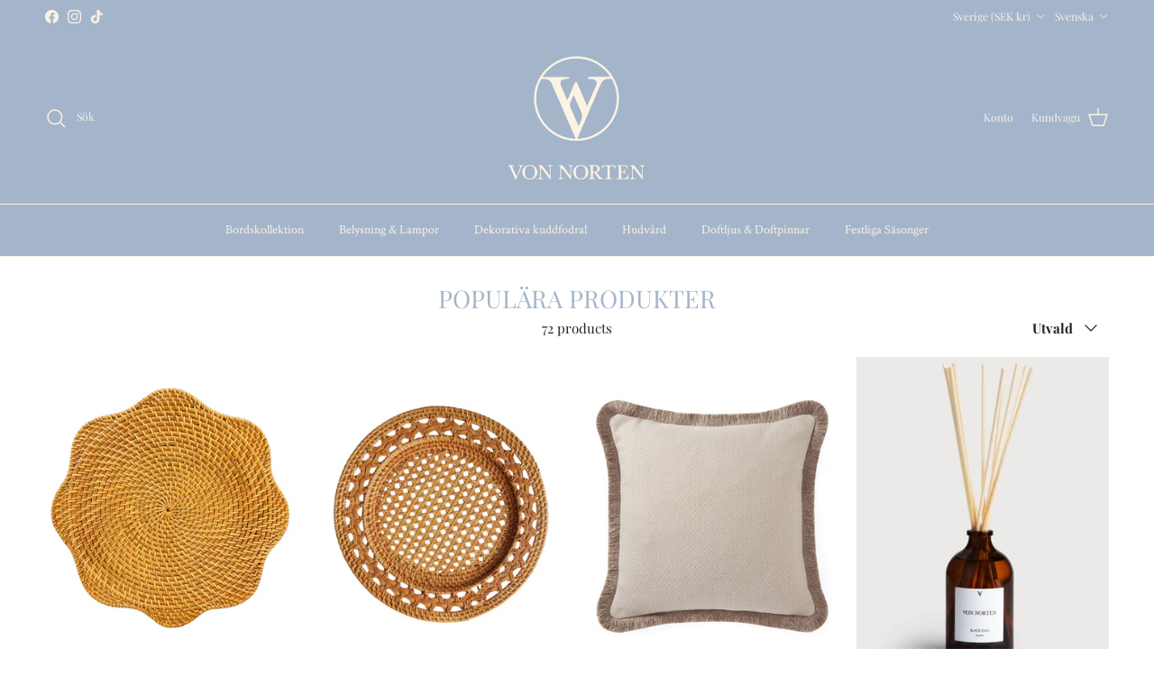

--- FILE ---
content_type: application/javascript; charset=utf-8
request_url: https://aynuzimywexqwydgiaza.supabase.co/functions/v1/reviews-widget?placement=after-product-form&origin=https://c7d086a1-b6f2-4b96-a18a-efd947bf8c53.sandbox.lovable.dev&shop=vonnorten.myshopify.com
body_size: 11666
content:

(function() {
  // Load Crimson Text font
  var fontLink = document.createElement('link');
  fontLink.rel = 'stylesheet';
  fontLink.href = 'https://fonts.googleapis.com/css2?family=Crimson+Text:wght@400;600&display=swap';
  document.head.appendChild(fontLink);

  // Hide any existing Shopify review stars that might appear in product info
  try {
    var style = document.createElement('style');
    style.textContent = `
      .product__rating, 
      .product-rating, 
      .rating, 
      .reviews-rating,
      .product-form__rating,
      .product__meta .rating,
      .product-single__meta .rating,
      [class*="rating"]:not(#shopify-reviews-widget *),
      .stamped-badge,
      .stamped-badge-caption,
      .spr-badge {
        display: none !important;
      }
      #shopify-reviews-widget .rating {
        display: block !important;
      }
    `;
    document.head.appendChild(style);
  } catch(e) {
    console.log('Could not hide product ratings:', e);
  }
  try {
    if (!window.location.pathname.includes('/products/')) return;

    // Get product handle from URL (normalize for multiple languages)
    var urlPath = window.location.pathname;
    var productHandle = urlPath.split('/').pop();
    
    // Remove language codes from handle if present (e.g., '/en/', '/sv/', etc.)
    var normalizedHandle = productHandle;
    
    // Try to get actual product SKU from Shopify product data first (preferred)
    var productSku = null;
    var shopifyProductId = null;
    
    // Look for product data in the page
    try {
      if (window.ShopifyAnalytics && window.ShopifyAnalytics.meta && window.ShopifyAnalytics.meta.product) {
        var productData = window.ShopifyAnalytics.meta.product;
        
        // CRITICAL: Use Shopify Product ID as primary identifier for cross-language compatibility
        if (productData.id) {
          shopifyProductId = productData.id;
          productSku = 'shopify-product-' + productData.id; // Universal identifier
          console.log('Using Shopify product ID as universal SKU:', productSku);
        }
        
        // Fallback to variant SKU if available
        if (!productSku && productData.variants && productData.variants.length > 0) {
          var firstVariant = productData.variants[0];
          if (firstVariant.sku && firstVariant.sku.trim()) {
            productSku = firstVariant.sku.trim();
            console.log('Using Shopify variant SKU:', productSku);
          }
        }
      }
      
      // Try alternative methods to get product data
      if (!productSku && window.meta && window.meta.product) {
        var altProductData = window.meta.product;
        
        // Try product ID first
        if (altProductData.id) {
          shopifyProductId = altProductData.id;
          productSku = 'shopify-product-' + altProductData.id;
          console.log('Using alternative product ID as universal SKU:', productSku);
        }
        
        if (!productSku && altProductData.variants && altProductData.variants.length > 0) {
          var firstVariant = altProductData.variants[0];
          if (firstVariant.sku && firstVariant.sku.trim()) {
            productSku = firstVariant.sku.trim();
            console.log('Using alternative product SKU:', productSku);
          }
        }
      }
      
      // Try to extract product ID from page JSON-LD or other sources
      if (!productSku) {
        var scripts = document.querySelectorAll('script[type="application/ld+json"]');
        for (var i = 0; i < scripts.length; i++) {
          try {
            var jsonData = JSON.parse(scripts[i].textContent);
            if (jsonData && jsonData.productID) {
              shopifyProductId = jsonData.productID;
              productSku = 'shopify-product-' + jsonData.productID;
              console.log('Found product ID in JSON-LD:', productSku);
              break;
            }
          } catch (e) {
            // Continue to next script
          }
        }
      }
      
    } catch (e) {
      console.log('Could not get Shopify product data:', e);
    }
    
    // Final fallback to normalized handle (language-agnostic)
    if (!productSku) {
      productSku = normalizedHandle;
      console.log('Using normalized handle as SKU:', productSku);
    }

    function createStarRating(rating, size) {
      size = size || 16;
      var stars = '';
      for (var i = 1; i <= 5; i++) {
        var isFull = i <= Math.floor(rating);
        var isPartial = i === Math.ceil(rating) && rating % 1 !== 0;
        var fillPercentage = isPartial ? (rating % 1) * 100 : 0;
        
        var starContainer = '<span style="display: inline-block; position: relative; width: ' + size + 'px; height: ' + size + 'px; margin-right: 2px;">';
        
        // Background star (empty) - always show
        starContainer += '<svg style="position: absolute; top: 0; left: 0; width: 100%; height: 100%;" fill="#faf2e2" stroke="none" viewBox="0 0 24 24">';
        starContainer += '<polygon points="12,2 15.09,8.26 22,9.27 17,14.14 18.18,21.02 12,17.77 5.82,21.02 7,14.14 2,9.27 8.91,8.26" />';
        starContainer += '</svg>';
        
        // Foreground star (filled) - only show if full or partial
        if (isFull) {
          starContainer += '<svg style="position: absolute; top: 0; left: 0; width: 100%; height: 100%;" fill="#a4b5cb" stroke="none" viewBox="0 0 24 24">';
          starContainer += '<polygon points="12,2 15.09,8.26 22,9.27 17,14.14 18.18,21.02 12,17.77 5.82,21.02 7,14.14 2,9.27 8.91,8.26" />';
          starContainer += '</svg>';
        } else if (isPartial) {
          starContainer += '<div style="position: absolute; top: 0; left: 0; width: ' + fillPercentage + '%; height: 100%; overflow: hidden;">';
          starContainer += '<svg style="position: absolute; top: 0; left: 0; width: ' + (100 / fillPercentage * 100) + '%; height: 100%;" fill="#a4b5cb" stroke="none" viewBox="0 0 24 24">';
          starContainer += '<polygon points="12,2 15.09,8.26 22,9.27 17,14.14 18.18,21.02 12,17.77 5.82,21.02 7,14.14 2,9.27 8.91,8.26" />';
          starContainer += '</svg>';
          starContainer += '</div>';
        }
        
        starContainer += '</span>';
        stars += starContainer;
      }
      return stars;
    }

    function loadReviews(sku, handle) {
      try {
        // Create comprehensive SKU variations for cross-language compatibility
        var skuVariations = [sku];
        
        // Add handle if different from SKU
        if (handle && handle !== sku) {
          skuVariations.push(handle);
        }
        
        // Add case variations
        if (sku !== sku.toUpperCase()) skuVariations.push(sku.toUpperCase());
        if (handle && handle !== handle.toUpperCase()) skuVariations.push(handle.toUpperCase());
        
        // Extract base product identifier (removing language-specific parts)
        var baseIdentifiers = new Set();
        
        [sku, handle].forEach(function(identifier) {
          if (!identifier) return;
          
          // Remove common language prefixes/suffixes and extract core product name
          var cleaned = identifier.toLowerCase()
            .replace(/^(en-|sv-|da-|no-|fi-|de-|fr-|es-|it-)/i, '') // Remove language prefixes
            .replace(/(-en|-sv|-da|-no|-fi|-de|-fr|-es|-it)$/i, '') // Remove language suffixes
            .replace(/(-copy|-copy-d+)$/i, '') // Remove copy indicators
            .replace(/(-d{10,})$/i, ''); // Remove long numeric suffixes (Shopify variant IDs)
          
          baseIdentifiers.add(cleaned);
          
          // Also try without the last segment if it contains numbers (likely variant info)
          var parts = cleaned.split('-');
          if (parts.length > 1) {
            var lastPart = parts[parts.length - 1];
            if (/d/.test(lastPart)) {
              baseIdentifiers.add(parts.slice(0, -1).join('-'));
            }
          }
        });
        
        // Add base identifiers to variations
        baseIdentifiers.forEach(function(baseId) {
          if (baseId && baseId.length > 3) { // Only add meaningful base identifiers
            skuVariations.push(baseId);
            skuVariations.push(baseId.toUpperCase());
          }
        });
        
        // Remove duplicates and empty values
        skuVariations = skuVariations.filter(function(variation, index, self) {
          return variation && variation.trim() && self.indexOf(variation) === index;
        });
        
        console.log('Trying SKU variations for cross-language matching:', skuVariations);
        
        // Try each SKU variation until we find reviews
        function tryNextSku(index) {
          if (index >= skuVariations.length) {
            // No reviews found for any SKU variation - but still show the full interface
            var reviewsContent = document.getElementById('reviews-content');
            if (reviewsContent) {
              // Use flexbox with space between for left and right alignment - no reviews case
              var summaryHtml = '<div style="margin-bottom: 30px; padding: 20px; background: #f9f9f9; border-radius: 8px; font-family: \'Crimson Text\', serif;">';
              summaryHtml += '<div style="display: flex; align-items: center; justify-content: space-between; margin-bottom: 20px;">';
              
              // Left section with rating, stars, and reviews - using correct design system colors  
              summaryHtml += '<div style="text-align: center;">';
              summaryHtml += '<div style="font-size: 2.5em; font-weight: bold; color: #a4b5cb; margin-bottom: 5px; font-family: \'Crimson Text\', serif;">0.0</div>';
              summaryHtml += '<div style="display: flex; justify-content: center; margin-bottom: 5px;">' + createStarRating(0, 20) + '</div>';
              summaryHtml += '<div style="color: #a4b5cb; font-size: 1rem; font-family: \'Crimson Text\', serif;">0 reviews</div>';
              summaryHtml += '</div>';
              
              // Right section with percentage badge
              summaryHtml += '<div style="display: flex; align-items: center; gap: 8px;">';
              summaryHtml += '<div style="background-color: #a4b5cb; color: white; padding: 4px 8px; border-radius: 4px; font-size: 1rem; font-weight: 500; height: 24px; display: flex; align-items: center; font-family: \'Crimson Text\', serif;">';
              summaryHtml += '0%';
              summaryHtml += '</div>';
              summaryHtml += '<span style="color: #a4b5cb; font-size: 1rem; font-family: \'Crimson Text\', serif;">would recommend</span>';
              summaryHtml += '</div>';
              
              summaryHtml += '</div>';

              // Empty state message
              var reviewsHtml = '<div style="margin-top: 20px;">';
              reviewsHtml += '<div style="display: flex; justify-content: space-between; align-items: center; margin-bottom: 15px;">';
              reviewsHtml += '<h4 style="margin: 0; font-size: 1.125rem; font-weight: 600; color: #a4b5cb; font-family: \'Crimson Text\', serif;">Customer Reviews</h4>';
              reviewsHtml += '<button id="write-review-btn" onclick="toggleReviewForm();" style="background: white; border: 1px solid #d1d5db; color: #374151; padding: 8px 16px; border-radius: 6px; font-size: 1rem; font-weight: 500; cursor: pointer; transition: all 0.2s; font-family: \'Crimson Text\', serif;">Write a Review</button>';
              reviewsHtml += '</div>';
              
              // Add review form (initially hidden)
              reviewsHtml += '<div id="review-form" style="display: none; background: white; border: 1px solid #e5e5e5; border-radius: 8px; padding: 20px; margin-bottom: 20px; font-family: \'Crimson Text\', serif;">';
              reviewsHtml += '<h4 style="margin: 0 0 15px 0; font-size: 1.125rem; font-weight: 600; font-family: \'Crimson Text\', serif;">Write a Review</h4>';
              reviewsHtml += '<div style="margin-bottom: 15px;"><label style="display: block; margin-bottom: 5px; font-weight: 500; font-family: \'Crimson Text\', serif;">Name *</label><input type="text" id="customer-name" required style="width: 100%; padding: 8px 12px; border: 1px solid #d1d5db; border-radius: 6px; font-size: 14px; box-sizing: border-box; font-family: \'Crimson Text\', serif;"></div>';
              reviewsHtml += '<div style="margin-bottom: 15px;"><label style="display: block; margin-bottom: 5px; font-weight: 500; font-family: \'Crimson Text\', serif;">Order Number (optional)</label><input type="text" id="order-number" value="#" style="width: 100%; padding: 8px 12px; border: 1px solid #d1d5db; border-radius: 6px; font-size: 14px; box-sizing: border-box; font-family: \'Crimson Text\', serif;" placeholder="#12345"></div>';
              reviewsHtml += '<div style="margin-bottom: 15px;"><label style="display: block; margin-bottom: 5px; font-weight: 500; font-family: \'Crimson Text\', serif;">Rating *</label><div id="rating-selector" style="display: flex; gap: 5px; margin-bottom: 10px;">';
              for (var i = 1; i <= 5; i++) {
                reviewsHtml += '<span data-rating="' + i + '" onclick="setRating(' + i + ')" style="cursor: pointer; font-size: 24px; color: #faf2e2; transition: color 0.2s; user-select: none;">★</span>';
              }
              reviewsHtml += '</div><input type="hidden" id="rating-value" required></div>';
              reviewsHtml += '<div style="margin-bottom: 15px;"><label style="display: block; margin-bottom: 5px; font-weight: 500; font-family: \'Crimson Text\', serif;">Title (optional)</label><input type="text" id="review-title" style="width: 100%; padding: 8px 12px; border: 1px solid #d1d5db; border-radius: 6px; font-size: 14px; box-sizing: border-box; font-family: \'Crimson Text\', serif;"></div>';
              reviewsHtml += '<div style="margin-bottom: 15px;"><label style="display: block; margin-bottom: 5px; font-weight: 500; font-family: \'Crimson Text\', serif;">Review</label><textarea id="review-content" rows="4" style="width: 100%; padding: 8px 12px; border: 1px solid #d1d5db; border-radius: 6px; font-size: 14px; resize: vertical; box-sizing: border-box; font-family: \'Crimson Text\', serif;"></textarea></div>';
              reviewsHtml += '<div style="display: flex; gap: 10px;"><button onclick="submitReview(\'' + sku + '\')" style="background: #374151; color: white; padding: 8px 16px; border: none; border-radius: 6px; font-size: 14px; font-weight: 500; cursor: pointer; font-family: \'Crimson Text\', serif;">Submit Review</button><button onclick="cancelReview()" style="background: white; color: #374151; padding: 8px 16px; border: 1px solid #d1d5db; border-radius: 6px; font-size: 14px; font-weight: 500; cursor: pointer; font-family: \'Crimson Text\', serif;">Cancel</button></div>';
              reviewsHtml += '</div>';
              
              reviewsHtml += '<p style="color: #a4b5cb; text-align: center; padding: 20px; font-family: \'Crimson Text\', serif;">No reviews yet. Be the first to review!</p>';
              reviewsHtml += '</div>';
              
              reviewsContent.innerHTML = summaryHtml + reviewsHtml;
            }
            return;
          }
          
          var currentSku = skuVariations[index];
          
          console.log('=== REVIEW LOADING DEBUG ===');
          console.log('Trying SKU:', currentSku);
          console.log('Current URL:', window.location.href);
          console.log('All SKU variations being tried:', skuVariations);
          
          fetch('https://aynuzimywexqwydgiaza.supabase.co/functions/v1/api-reviews/' + currentSku)
            .then(function(res) { return res.json(); })
            .then(function(reviews) {
            console.log('Reviews received for', currentSku, ':', reviews);
            var reviewsContent = document.getElementById('reviews-content');
            if (!reviewsContent) return;
            
            if (!Array.isArray(reviews) || reviews.length === 0) {
              // Try next SKU variation
              tryNextSku(index + 1);
              return;
            }

            // Calculate average rating
            var totalRating = 0;
            for (var i = 0; i < reviews.length; i++) {
              totalRating += reviews[i].rating || 0;
            }
            var avgRating = reviews.length > 0 ? totalRating / reviews.length : 0;

            // Create rating distribution
            var distribution = { 1: 0, 2: 0, 3: 0, 4: 0, 5: 0 };
            for (var i = 0; i < reviews.length; i++) {
              var rating = reviews[i].rating;
              if (rating >= 1 && rating <= 5) {
                distribution[rating]++;
              }
            }

            // Calculate recommendation percentage (3+ stars)
            var recommendedCount = 0;
            for (var i = 3; i <= 5; i++) {
              recommendedCount += distribution[i] || 0;
            }
            var recommendationPercentage = reviews.length > 0 ? Math.round((recommendedCount / reviews.length) * 100) : 0;

            var summaryHtml = '<div style="margin-bottom: 30px; padding: 20px; background: #f9f9f9; border-radius: 8px; font-family: \'Crimson Text\', serif;">';
            
            // Use flexbox with space between for left and right alignment
            summaryHtml += '<div style="display: flex; align-items: center; justify-content: space-between; margin-bottom: 20px;">';
            
            // Left section with rating, stars, and reviews - using correct design system colors
            summaryHtml += '<div style="text-align: center;">';
            summaryHtml += '<div style="font-size: 2.5em; font-weight: bold; color: #a4b5cb; margin-bottom: 5px; font-family: \'Crimson Text\', serif;">' + avgRating.toFixed(1) + '</div>';
            summaryHtml += '<div style="display: flex; justify-content: center; margin-bottom: 5px;">' + createStarRating(avgRating, 20) + '</div>';
            summaryHtml += '<div style="color: #a4b5cb; font-size: 1rem; font-family: \'Crimson Text\', serif;">' + reviews.length + ' reviews</div>';
            summaryHtml += '</div>';
            
            // Right section with percentage badge
            summaryHtml += '<div style="display: flex; align-items: center; gap: 8px;">';
            summaryHtml += '<div style="background-color: #a4b5cb; color: white; padding: 4px 8px; border-radius: 4px; font-size: 1rem; font-weight: 500; height: 24px; display: flex; align-items: center; font-family: \'Crimson Text\', serif;">';
            summaryHtml += recommendationPercentage + '%';
            summaryHtml += '</div>';
            summaryHtml += '<span style="color: #a4b5cb; font-size: 1rem; font-family: \'Crimson Text\', serif;">would recommend</span>';
            summaryHtml += '</div>';
            
            summaryHtml += '</div>';

            // Rating distribution bars
            summaryHtml += '<div style="margin-bottom: 20px;">';
            for (var stars = 5; stars >= 1; stars--) {
              var count = distribution[stars] || 0;
              var percentage = reviews.length > 0 ? (count / reviews.length) * 100 : 0;
              
              summaryHtml += '<div style="display: flex; align-items: center; gap: 24px; margin-bottom: 8px; font-size: 1rem; font-family: \'Crimson Text\', serif;">';
              
              // Left side: star number + correct number of filled stars (width: 80px to match w-20)
              summaryHtml += '<div style="display: flex; align-items: center; gap: 8px; width: 80px;">';
              summaryHtml += '<span style="font-weight: 500; color: #a4b5cb; font-family: \'Crimson Text\', serif;">' + stars + '</span>';
              summaryHtml += '<div style="display: flex; align-items: center; flex-shrink: 0;">' + createStarRating(stars, 12) + '</div>';
              summaryHtml += '</div>';
              
            // Middle: progress bar
            summaryHtml += '<div style="flex: 1; height: 8px; background-color: hsl(43 47% 92%); border-radius: 9999px; overflow: hidden;">';
            summaryHtml += '<div style="height: 100%; background-color: #a4b5cb; border-radius: 9999px; transition: all 0.3s; width: ' + percentage + '%;"></div>';
            summaryHtml += '</div>';
              
              // Right side: count (width: 48px to match w-12)
              summaryHtml += '<span style="color: #a4b5cb; width: 48px; text-align: right; font-family: \'Crimson Text\', serif;">' + count + '</span>';
              summaryHtml += '</div>';
            }
            summaryHtml += '</div>';

            // Verified customer reviews badge - matching React component
            summaryHtml += '<div style="display: flex; align-items: center; gap: 8px; font-size: 1rem; color: hsl(142 76% 36%); font-family: \'Crimson Text\', serif;">';
            // Shield icon SVG
            summaryHtml += '<svg style="width: 16px; height: 16px;" fill="none" stroke="currentColor" viewBox="0 0 24 24">';
            summaryHtml += '<path stroke-linecap="round" stroke-linejoin="round" stroke-width="2" d="M9 12l2 2 4-4M7.835 4.697a3.42 3.42 0 001.946-.806 3.42 3.42 0 014.438 0 3.42 3.42 0 001.946.806 3.42 3.42 0 013.138 3.138 3.42 3.42 0 00.806 1.946 3.42 3.42 0 010 4.438 3.42 3.42 0 00-.806 1.946 3.42 3.42 0 01-3.138 3.138 3.42 3.42 0 00-1.946.806 3.42 3.42 0 01-4.438 0 3.42 3.42 0 00-1.946-.806 3.42 3.42 0 01-3.138-3.138 3.42 3.42 0 00-.806-1.946 3.42 3.42 0 010-4.438 3.42 3.42 0 00.806-1.946 3.42 3.42 0 013.138-3.138z"></path>';
            summaryHtml += '</svg>';
            summaryHtml += '<span>Verified customer reviews</span>';
            summaryHtml += '</div>';
            summaryHtml += '</div>';

            // Individual reviews with "Write a Review" button
            var reviewsHtml = '<div style="margin-top: 20px;">';
            reviewsHtml += '<div style="display: flex; justify-content: space-between; align-items: center; margin-bottom: 15px;">';
            reviewsHtml += '<h4 style="margin: 0; font-size: 1.125rem; font-weight: 600; color: #a4b5cb; font-family: \'Crimson Text\', serif;">Customer Reviews</h4>';
            reviewsHtml += '<button id="write-review-btn" onclick="toggleReviewForm();" style="background: white; border: 1px solid #d1d5db; color: #374151; padding: 8px 16px; border-radius: 6px; font-size: 1rem; font-weight: 500; cursor: pointer; transition: all 0.2s; font-family: \'Crimson Text\', serif;">Write a Review</button>';
            reviewsHtml += '</div>';
            
            // Add review form (initially hidden)
            reviewsHtml += '<div id="review-form" style="display: none; background: white; border: 1px solid #e5e5e5; border-radius: 8px; padding: 20px; margin-bottom: 20px; font-family: \'Crimson Text\', serif;">';
            reviewsHtml += '<h4 style="margin: 0 0 15px 0; font-size: 1.125rem; font-weight: 600; font-family: \'Crimson Text\', serif;">Write a Review</h4>';
            reviewsHtml += '<div style="margin-bottom: 15px;"><label style="display: block; margin-bottom: 5px; font-weight: 500; font-family: \'Crimson Text\', serif;">Name *</label><input type="text" id="customer-name" required style="width: 100%; padding: 8px 12px; border: 1px solid #d1d5db; border-radius: 6px; font-size: 14px; box-sizing: border-box; font-family: \'Crimson Text\', serif;"></div>';
            reviewsHtml += '<div style="margin-bottom: 15px;"><label style="display: block; margin-bottom: 5px; font-weight: 500; font-family: \'Crimson Text\', serif;">Order Number (optional)</label><input type="text" id="order-number" value="#" style="width: 100%; padding: 8px 12px; border: 1px solid #d1d5db; border-radius: 6px; font-size: 14px; box-sizing: border-box; font-family: \'Crimson Text\', serif;" placeholder="#12345"></div>';
            reviewsHtml += '<div style="margin-bottom: 15px;"><label style="display: block; margin-bottom: 5px; font-weight: 500; font-family: \'Crimson Text\', serif;">Rating *</label><div id="rating-selector" style="display: flex; gap: 5px; margin-bottom: 10px;">';
            for (var i = 1; i <= 5; i++) {
              reviewsHtml += '<span data-rating="' + i + '" onclick="setRating(' + i + ')" style="cursor: pointer; font-size: 24px; color: #faf2e2; transition: color 0.2s; user-select: none;">★</span>';
            }
            reviewsHtml += '</div><input type="hidden" id="rating-value" required></div>';
            reviewsHtml += '<div style="margin-bottom: 15px;"><label style="display: block; margin-bottom: 5px; font-weight: 500; font-family: \'Crimson Text\', serif;">Title (optional)</label><input type="text" id="review-title" style="width: 100%; padding: 8px 12px; border: 1px solid #d1d5db; border-radius: 6px; font-size: 14px; box-sizing: border-box; font-family: \'Crimson Text\', serif;"></div>';
            reviewsHtml += '<div style="margin-bottom: 15px;"><label style="display: block; margin-bottom: 5px; font-weight: 500; font-family: \'Crimson Text\', serif;">Review</label><textarea id="review-content" rows="4" style="width: 100%; padding: 8px 12px; border: 1px solid #d1d5db; border-radius: 6px; font-size: 14px; resize: vertical; box-sizing: border-box; font-family: \'Crimson Text\', serif;"></textarea></div>';
            reviewsHtml += '<div style="display: flex; gap: 10px;"><button onclick="submitReview(\'' + currentSku + '\')" style="background: #374151; color: white; padding: 8px 16px; border: none; border-radius: 6px; font-size: 14px; font-weight: 500; cursor: pointer; font-family: \'Crimson Text\', serif;">Submit Review</button><button onclick="cancelReview()" style="background: white; color: #374151; padding: 8px 16px; border: 1px solid #d1d5db; border-radius: 6px; font-size: 14px; font-weight: 500; cursor: pointer; font-family: \'Crimson Text\', serif;">Cancel</button></div>';
            reviewsHtml += '</div>';
            
            // Add the actual reviews - show only first review initially
            if (reviews && reviews.length > 0) {
              // Display first review
              var review = reviews[0];
              var reviewDate = '';
              try {
                reviewDate = new Date(review.created_at).toLocaleDateString();
              } catch(e) {
                reviewDate = 'Recently';
              }
              
              var displayName = 'Customer';
              if (review.customer_name) {
                var nameParts = String(review.customer_name).trim().split(' ');
                if (nameParts.length >= 2) {
                  displayName = nameParts[0] + ' ' + nameParts[1].charAt(0) + '.';
                } else {
                  displayName = nameParts[0];
                }
              }

              reviewsHtml += '<div style="border: 1px solid #e5e5e5; border-radius: 8px; padding: 24px; background: white; margin-bottom: 16px; font-family: \'Crimson Text\', serif;">';
              reviewsHtml += '<div style="display: flex; justify-content: space-between; align-items: start; margin-bottom: 12px;">';
              reviewsHtml += '<div style="display: flex; align-items: center; gap: 8px;">';
              reviewsHtml += '<span style="font-weight: 600; color: #a4b5cb; font-size: 1.125rem; font-family: \'Crimson Text\', serif;">' + displayName + '</span>';
              if (review.verified_purchase) {
                reviewsHtml += '<span style="background: #10b981; color: white; padding: 2px 6px; border-radius: 4px; font-size: 0.75em; font-weight: 600; font-family: \'Crimson Text\', serif;">Verified</span>';
              }
              reviewsHtml += '</div>';
              reviewsHtml += '<span style="color: #a4b5cb; font-size: 1rem; font-family: \'Crimson Text\', serif;">' + reviewDate + '</span>';
              reviewsHtml += '</div>';
              
              reviewsHtml += '<div style="margin-bottom: 12px;">' + createStarRating(review.rating || 5, 16) + '</div>';
              
              if (review.title) {
                reviewsHtml += '<h5 style="margin: 0 0 8px 0; font-weight: 600; font-size: 1.125rem; color: #a4b5cb; font-family: \'Crimson Text\', serif;">' + review.title + '</h5>';
              }
              
              reviewsHtml += '<p style="margin: 0 0 12px 0; color: #a4b5cb; line-height: 1.625; font-size: 1rem; font-family: \'Crimson Text\', serif;">' + (review.content || 'Great product!') + '</p>';
              
               // View more button if there are additional reviews
              if (reviews.length > 1) {
                reviewsHtml += '<button id="view-more-btn" onclick="showAllReviews()" style="background: #f3f4f6; border: 1px solid #d1d5db; color: #374151; padding: 6px 12px; border-radius: 4px; font-size: 1rem; font-weight: 600; cursor: pointer; transition: all 0.2s; margin-top: 8px; font-family: \'Crimson Text\', serif;">View ' + (reviews.length - 1) + ' more review' + (reviews.length > 2 ? 's' : '') + '</button>';
              }
              
              reviewsHtml += '</div>';
              
               // Hidden container for additional reviews
              if (reviews.length > 1) {
                reviewsHtml += '<div id="additional-reviews" style="display: none;">';
                
                for (var i = 1; i < reviews.length && i < 6; i++) {
                  var additionalReview = reviews[i];
                  var additionalDate = '';
                  try {
                    additionalDate = new Date(additionalReview.created_at).toLocaleDateString();
                  } catch(e) {
                    additionalDate = 'Recently';
                  }
                  
                  var additionalName = 'Customer';
                  if (additionalReview.customer_name) {
                    var additionalNameParts = String(additionalReview.customer_name).trim().split(' ');
                    if (additionalNameParts.length >= 2) {
                      additionalName = additionalNameParts[0] + ' ' + additionalNameParts[1].charAt(0) + '.';
                    } else {
                      additionalName = additionalNameParts[0];
                    }
                  }

                  reviewsHtml += '<div style="border: 1px solid #e5e5e5; border-radius: 8px; padding: 24px; background: white; margin-bottom: 16px; font-family: \'Crimson Text\', serif;">';
                  reviewsHtml += '<div style="display: flex; justify-content: space-between; align-items: start; margin-bottom: 12px;">';
                  reviewsHtml += '<div style="display: flex; align-items: center; gap: 8px;">';
                  reviewsHtml += '<span style="font-weight: 600; color: #a4b5cb; font-size: 1.125rem; font-family: \'Crimson Text\', serif;">' + additionalName + '</span>';
                  if (additionalReview.verified_purchase) {
                    reviewsHtml += '<span style="background: #10b981; color: white; padding: 2px 6px; border-radius: 4px; font-size: 0.75em; font-weight: 600; font-family: \'Crimson Text\', serif;">Verified</span>';
                  }
                  reviewsHtml += '</div>';
                  reviewsHtml += '<span style="color: #a4b5cb; font-size: 1rem; font-family: \'Crimson Text\', serif;">' + additionalDate + '</span>';
                  reviewsHtml += '</div>';
                  
                  reviewsHtml += '<div style="margin-bottom: 12px;">' + createStarRating(additionalReview.rating || 5, 16) + '</div>';
                  
                  if (additionalReview.title) {
                    reviewsHtml += '<h5 style="margin: 0 0 8px 0; font-weight: 600; font-size: 1.125rem; color: #a4b5cb; font-family: \'Crimson Text\', serif;">' + additionalReview.title + '</h5>';
                  }
                  
                  reviewsHtml += '<p style="margin: 0; color: #a4b5cb; line-height: 1.625; font-size: 1rem; font-family: \'Crimson Text\', serif;">' + (additionalReview.content || 'Great product!') + '</p>';
                  reviewsHtml += '</div>';
                }
                
                // Add "Show less" button after all additional reviews
                reviewsHtml += '<div style="text-align: center; margin-top: 16px;">';
                reviewsHtml += '<button id="show-less-btn" onclick="showLessReviews()" style="background: #f3f4f6; border: 1px solid #d1d5db; color: #374151; padding: 6px 12px; border-radius: 4px; font-size: 1rem; font-weight: 600; cursor: pointer; transition: all 0.2s; font-family: \'Crimson Text\', serif;">Show less</button>';
                reviewsHtml += '</div>';
                
                reviewsHtml += '</div>';
              }
             }
            
            reviewsHtml += '</div>';

            reviewsContent.innerHTML = summaryHtml + reviewsHtml;
            })
            .catch(function(err) {
              console.error('Error loading reviews for SKU ' + currentSku + ':', err);
              // Try next SKU variation
              tryNextSku(index + 1);
            });
        }
        
        // Start trying SKU variations
        tryNextSku(0);
      } catch(e) {
        console.error('Error in loadReviews:', e);
      }
    }

    // Review form functions
    window.toggleReviewForm = function() {
      var form = document.getElementById('review-form');
      var btn = document.getElementById('write-review-btn');
      if (form.style.display === 'none') {
        form.style.display = 'block';
        btn.textContent = 'Cancel';
      } else {
        form.style.display = 'none';
        btn.textContent = 'Write a Review';
        resetForm();
      }
    };

    window.setRating = function(rating) {
      document.getElementById('rating-value').value = rating;
      var stars = document.querySelectorAll('#rating-selector span');
      stars.forEach(function(star, index) {
        star.style.color = index < rating ? '#a4b5cb' : '#faf2e2';
      });
    };

    window.showAllReviews = function() {
      var additionalReviews = document.getElementById('additional-reviews');
      var viewMoreBtn = document.getElementById('view-more-btn');
      
      if (additionalReviews && viewMoreBtn) {
        additionalReviews.style.display = 'block';
        viewMoreBtn.style.display = 'none';
      }
    };

    window.showLessReviews = function() {
      var additionalReviews = document.getElementById('additional-reviews');
      var viewMoreBtn = document.getElementById('view-more-btn');
      
      if (additionalReviews && viewMoreBtn) {
        additionalReviews.style.display = 'none';
        viewMoreBtn.style.display = 'inline-block';
      }
    };

    window.cancelReview = function() {
      document.getElementById('review-form').style.display = 'none';
      document.getElementById('write-review-btn').textContent = 'Write a Review';
      resetForm();
    };

    window.resetForm = function() {
      document.getElementById('customer-name').value = '';
      var orderField = document.getElementById('order-number');
      if (orderField) orderField.value = '#';
      document.getElementById('review-title').value = '';
      document.getElementById('review-content').value = '';
      document.getElementById('rating-value').value = '';
      var stars = document.querySelectorAll('#rating-selector span');
      stars.forEach(function(star) {
        star.style.color = '#faf2e2';
      });
    };

    window.submitReview = function(productSku) {
      console.log('=== REVIEW SUBMISSION DEBUG ===');
      console.log('Original productSku for submission:', productSku);
      console.log('Current URL:', window.location.href);
      console.log('Current pathname:', window.location.pathname);
      
      var name = document.getElementById('customer-name').value;
      var rating = document.getElementById('rating-value').value;
      
      if (!name || !rating) {
        alert('Please fill in required fields (Name and Rating)');
        return;
      }

      var formData = {
        product_sku: productSku,
        customer_name: name,
        order_number: (document.getElementById('order-number') && document.getElementById('order-number').value) || null,
        rating: parseInt(rating),
        title: document.getElementById('review-title').value || null,
        content: document.getElementById('review-content').value || null,
        verified_purchase: false
      };

      console.log('Submitting review with data:', formData);

      fetch('https://aynuzimywexqwydgiaza.supabase.co/rest/v1/reviews', {
        method: 'POST',
        headers: {
          'Content-Type': 'application/json',
          'apikey': 'eyJhbGciOiJIUzI1NiIsInR5cCI6IkpXVCJ9.eyJpc3MiOiJzdXBhYmFzZSIsInJlZiI6ImF5bnV6aW15d2V4cXd5ZGdpYXphIiwicm9sZSI6ImFub24iLCJpYXQiOjE3NTcxNTkyNjgsImV4cCI6MjA3MjczNTI2OH0.tMMmcPMTpFhlwfZ7VEqXoiNSpD_q8kYfBdFbdL76XHE',
          'Authorization': 'Bearer eyJhbGciOiJIUzI1NiIsInR5cCI6IkpXVCJ9.eyJpc3MiOiJzdXBhYmFzZSIsInJlZiI6ImF5bnV6aW15d2V4cXd5ZGdpYXphIiwicm9sZSI6ImFub24iLCJpYXQiOjE3NTcxNTkyNjgsImV4cCI6MjA3MjczNTI2OH0.tMMmcPMTpFhlwfZ7VEqXoiNSpD_q8kYfBdFbdL76XHE',
          'Prefer': 'return=representation'
        },
        body: JSON.stringify(formData)
      })
      .then(function(response) {
        return response.json().then(function(data) {
          return { ok: response.ok, data: data };
        });
      })
      .then(function(result) {
        if (result.ok && result.data && result.data.length > 0) {
          var reviewData = result.data[0];
          
          // Send email notification
          fetch('https://aynuzimywexqwydgiaza.supabase.co/functions/v1/notify-review-added', {
            method: 'POST',
            headers: {
              'Content-Type': 'application/json',
              'Authorization': 'Bearer eyJhbGciOiJIUzI1NiIsInR5cCI6IkpXVCJ9.eyJpc3MiOiJzdXBhYmFzZSIsInJlZiI6ImF5bnV6aW15d2V4cXd5ZGdpYXphIiwicm9sZSI6ImFub24iLCJpYXQiOjE3NTcxNTkyNjgsImV4cCI6MjA3MjczNTI2OH0.tMMmcPMTpFhlwfZ7VEqXoiNSpD_q8kYfBdFbdL76XHE'
            },
            body: JSON.stringify({
              product_sku: reviewData.product_sku,
              customer_name: reviewData.customer_name,
              rating: reviewData.rating,
              title: reviewData.title,
              content: reviewData.content,
              verified_purchase: reviewData.verified_purchase
            })
          }).then(function(response) {
            console.log('Email notification sent with status:', response.status);
          }).catch(function(error) {
            console.error('Email notification error:', error);
          });
          
          // If order number is provided, verify it with Shopify
          var orderNumber = document.getElementById('order-number').value;
          if (orderNumber && orderNumber.trim() && orderNumber.trim() !== '#') {
            fetch('https://aynuzimywexqwydgiaza.supabase.co/functions/v1/verify-shopify-order', {
              method: 'POST',
              headers: {
                'Content-Type': 'application/json',
                'Authorization': 'Bearer eyJhbGciOiJIUzI1NiIsInR5cCI6IkpXVCJ9.eyJpc3MiOiJzdXBhYmFzZSIsInJlZiI6ImF5bnV6aW15d2V4cXd5ZGdpYXphIiwicm9sZSI6ImFub24iLCJpYXQiOjE3NTcxNTkyNjgsImV4cCI6MjA3MjczNTI2OH0.tMMmcPMTpFhlwfZ7VEqXoiNSpD_q8kYfBdFbdL76XHE'
              },
              body: JSON.stringify({
                reviewId: reviewData.id,
                orderNumber: orderNumber.trim(),
                customerName: name
              })
            }).catch(function(error) {
              console.error('Verification error:', error);
            });
          }
          
          alert('Thank you for your review!');
          document.getElementById('review-form').style.display = 'none';
          document.getElementById('write-review-btn').textContent = 'Write a Review';
          resetForm();
          setTimeout(function() {
            window.location.reload();
          }, 1000);
        } else {
          alert('Error submitting review. Please try again.');
        }
      })
      .catch(function(error) {
        console.error('Error:', error);
        alert('Error submitting review. Please try again.');
      });
    };

    // Simple alert for now to ensure it's working
    window.showReviewForm = function() {
      alert('Review form functionality will be added soon. Please contact us to leave a review.');
    };

    function insertWidget() {
      var container = document.getElementById('shopify-reviews-widget');
      if (container) return; // prevent duplicates

      var reviewContainer = document.createElement('div');
      reviewContainer.id = 'shopify-reviews-widget';
      reviewContainer.innerHTML = '<div style="margin: 30px 0; padding: 0; font-family: \'Crimson Text\', serif;">' +
        '<div id="reviews-content" style="color: #a4b5cb;">Loading reviews...</div>' +
        '</div>';

      var insertAfter = document.querySelector('.product-form, #product-form, [data-section="product-form"]');
      if (insertAfter && insertAfter.parentNode) {
        insertAfter.parentNode.insertBefore(reviewContainer, insertAfter.nextSibling);
        loadReviews(productSku, productHandle);
        return true;
      }

      var fallback = document.querySelector('.product-single, .product, .product-details');
      if (fallback) {
        fallback.appendChild(reviewContainer);
        loadReviews(productSku, productHandle);
        return true;
      }
      return false;
    }

    if (!insertWidget()) {
      var retries = 0;
      var maxRetries = 20;
      var int = setInterval(function() {
        retries++;
        if (insertWidget() || retries >= maxRetries) clearInterval(int);
      }, 500);
    }
  } catch (e) {
    console.error('Reviews widget error:', e);
  }
})();
